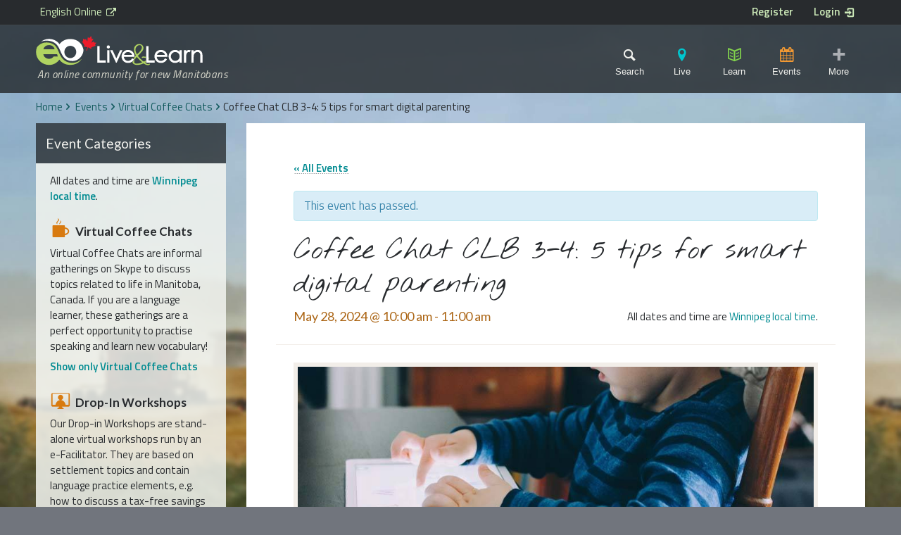

--- FILE ---
content_type: text/html; charset=UTF-8
request_url: https://livelearn.ca/event/clb-3-4-5-tips-for-smart-digital-parenting/
body_size: 15360
content:
<!doctype html> <!--[if lt IE 7]><html lang="en-CA" xmlns:og="http://opengraphprotocol.org/schema/" xmlns:fb="http://www.facebook.com/2008/fbml" class="no-js lt-ie9 lt-ie8 lt-ie7"><![endif]--> <!--[if (IE 7)&!(IEMobile)]><html lang="en-CA" xmlns:og="http://opengraphprotocol.org/schema/" xmlns:fb="http://www.facebook.com/2008/fbml" class="no-js lt-ie9 lt-ie8"><![endif]--> <!--[if (IE 8)&!(IEMobile)]><html lang="en-CA" xmlns:og="http://opengraphprotocol.org/schema/" xmlns:fb="http://www.facebook.com/2008/fbml" class="no-js lt-ie9"><![endif]--> <!--[if gt IE 8]><!--><html lang="en-CA" xmlns:og="http://opengraphprotocol.org/schema/" xmlns:fb="http://www.facebook.com/2008/fbml" class="no-js"><!--<![endif]--><head><meta charset="utf-8"><meta http-equiv="X-UA-Compatible" content="IE=edge"><meta name="HandheldFriendly" content="True"><meta name="MobileOptimized" content="320"><meta name="viewport" content="width=device-width, initial-scale=1"/><meta name="msvalidate.01" content="546BB48CEBAB6F6812A9F1D23EAEB6DB" /><link rel="apple-touch-icon" href="https://livelearn.ca/wp-content/themes/settlementPC/library/images/apple-touch-icon.png"><link rel="icon" href="https://livelearn.ca/wp-content/themes/settlementPC/favicon.png"> <!--[if IE]><link rel="shortcut icon" href="https://livelearn.ca/wp-content/themes/settlementPC/favicon.ico"> <![endif]--><meta name="msapplication-TileColor" content="#f01d4f"><meta name="msapplication-TileImage" content="https://livelearn.ca/wp-content/themes/settlementPC/library/images/win8-tile-icon.png"><meta name="theme-color" content="#121212"><link rel="pingback" href="https://livelearn.ca/xmlrpc.php"><meta name="google-translate-customization" content="d41921589db3bcb-17f43b308daaa353-gac55f61cf1292b68-12"> <script>(function(i,s,o,g,r,a,m){i['GoogleAnalyticsObject']=r;i[r]=i[r]||function(){
			(i[r].q=i[r].q||[]).push(arguments)},i[r].l=1*new Date();a=s.createElement(o),
			m=s.getElementsByTagName(o)[0];a.async=1;a.src=g;m.parentNode.insertBefore(a,m)
			})(window,document,'script','//www.google-analytics.com/analytics.js','ga');
		      
			ga('create', 'UA-61352141-1', 'auto');
			ga('send', 'pageview');</script> <style type="text/css">@media print {
                .article-header h1 {
                    margin-right: 150px;
                    margin-bottom: 50px;
                    line-height: 1.2;
                }
               .article-header h1:after {
                  content: url(https://chart.googleapis.com/chart?cht=qr&chs=150x150&chl=http://thenewcode.com/613/Create-A-SilkScreen-Effect&choe=UTF-8);
                  position: absolute;
                  right: 0;
                  top: 0;
                   display: block;
                   width: 150px;
                   height: 150px;
                   background: white;
               }
            }</style><link media="all" href="https://livelearn.ca/wp-content/cache/autoptimize/css/autoptimize_5627455c29810f1f052f5208f269eee5.css" rel="stylesheet"><link media="only screen and (max-width: 768px)" href="https://livelearn.ca/wp-content/cache/autoptimize/css/autoptimize_d5815108cccd88e93d56061a98230134.css" rel="stylesheet"><title>Coffee Chat CLB 3-4: 5 tips for smart digital parenting &#8211; Live &amp; Learn</title><meta name='robots' content='max-image-preview:large' /><style>img:is([sizes="auto" i], [sizes^="auto," i]) { contain-intrinsic-size: 3000px 1500px }</style><link rel='dns-prefetch' href='//static.addtoany.com' /><link rel='dns-prefetch' href='//netdna.bootstrapcdn.com' /><link rel="alternate" type="application/rss+xml" title="Live &amp; Learn &raquo; Feed" href="https://livelearn.ca/feed/" /><link rel="alternate" type="application/rss+xml" title="Live &amp; Learn &raquo; Comments Feed" href="https://livelearn.ca/comments/feed/" /><link rel="alternate" type="text/calendar" title="Live &amp; Learn &raquo; iCal Feed" href="https://livelearn.ca/events/?ical=1" /><meta name="twitter:card" value="summary" /><meta name="twitter:url" value="https://livelearn.ca/event/clb-3-4-5-tips-for-smart-digital-parenting/" /><meta name="twitter:title" value="Coffee Chat CLB 3-4: 5 tips for smart digital parenting" /><meta name="twitter:image" value="https://livelearn.ca/wp-content/uploads/2017/10/people-2564425_1920.jpg" /><meta name="twitter:site" value="@EnglishOnlineMB" /><meta property="og:title" content="Coffee Chat CLB 3-4: 5 tips for smart digital parenting"/><meta property="og:type" content="article"/><meta property="og:url" content="https://livelearn.ca/event/clb-3-4-5-tips-for-smart-digital-parenting/"/><meta property="og:site_name" content="Live &amp; Learn: a project of English Online Inc."/><meta property="og:description" content="Join this virtual coffee chat to discuss smart digital parenting. It just may be easier than you think! Before joining...  Read more &raquo;"/><meta property="og:image" content="https://livelearn.ca/wp-content/uploads/2017/10/people-2564425_1920.jpg"/><script type="text/javascript">window._wpemojiSettings = {"baseUrl":"https:\/\/s.w.org\/images\/core\/emoji\/15.0.3\/72x72\/","ext":".png","svgUrl":"https:\/\/s.w.org\/images\/core\/emoji\/15.0.3\/svg\/","svgExt":".svg","source":{"concatemoji":"https:\/\/livelearn.ca\/wp-includes\/js\/wp-emoji-release.min.js"}};
/*! This file is auto-generated */
!function(i,n){var o,s,e;function c(e){try{var t={supportTests:e,timestamp:(new Date).valueOf()};sessionStorage.setItem(o,JSON.stringify(t))}catch(e){}}function p(e,t,n){e.clearRect(0,0,e.canvas.width,e.canvas.height),e.fillText(t,0,0);var t=new Uint32Array(e.getImageData(0,0,e.canvas.width,e.canvas.height).data),r=(e.clearRect(0,0,e.canvas.width,e.canvas.height),e.fillText(n,0,0),new Uint32Array(e.getImageData(0,0,e.canvas.width,e.canvas.height).data));return t.every(function(e,t){return e===r[t]})}function u(e,t,n){switch(t){case"flag":return n(e,"\ud83c\udff3\ufe0f\u200d\u26a7\ufe0f","\ud83c\udff3\ufe0f\u200b\u26a7\ufe0f")?!1:!n(e,"\ud83c\uddfa\ud83c\uddf3","\ud83c\uddfa\u200b\ud83c\uddf3")&&!n(e,"\ud83c\udff4\udb40\udc67\udb40\udc62\udb40\udc65\udb40\udc6e\udb40\udc67\udb40\udc7f","\ud83c\udff4\u200b\udb40\udc67\u200b\udb40\udc62\u200b\udb40\udc65\u200b\udb40\udc6e\u200b\udb40\udc67\u200b\udb40\udc7f");case"emoji":return!n(e,"\ud83d\udc26\u200d\u2b1b","\ud83d\udc26\u200b\u2b1b")}return!1}function f(e,t,n){var r="undefined"!=typeof WorkerGlobalScope&&self instanceof WorkerGlobalScope?new OffscreenCanvas(300,150):i.createElement("canvas"),a=r.getContext("2d",{willReadFrequently:!0}),o=(a.textBaseline="top",a.font="600 32px Arial",{});return e.forEach(function(e){o[e]=t(a,e,n)}),o}function t(e){var t=i.createElement("script");t.src=e,t.defer=!0,i.head.appendChild(t)}"undefined"!=typeof Promise&&(o="wpEmojiSettingsSupports",s=["flag","emoji"],n.supports={everything:!0,everythingExceptFlag:!0},e=new Promise(function(e){i.addEventListener("DOMContentLoaded",e,{once:!0})}),new Promise(function(t){var n=function(){try{var e=JSON.parse(sessionStorage.getItem(o));if("object"==typeof e&&"number"==typeof e.timestamp&&(new Date).valueOf()<e.timestamp+604800&&"object"==typeof e.supportTests)return e.supportTests}catch(e){}return null}();if(!n){if("undefined"!=typeof Worker&&"undefined"!=typeof OffscreenCanvas&&"undefined"!=typeof URL&&URL.createObjectURL&&"undefined"!=typeof Blob)try{var e="postMessage("+f.toString()+"("+[JSON.stringify(s),u.toString(),p.toString()].join(",")+"));",r=new Blob([e],{type:"text/javascript"}),a=new Worker(URL.createObjectURL(r),{name:"wpTestEmojiSupports"});return void(a.onmessage=function(e){c(n=e.data),a.terminate(),t(n)})}catch(e){}c(n=f(s,u,p))}t(n)}).then(function(e){for(var t in e)n.supports[t]=e[t],n.supports.everything=n.supports.everything&&n.supports[t],"flag"!==t&&(n.supports.everythingExceptFlag=n.supports.everythingExceptFlag&&n.supports[t]);n.supports.everythingExceptFlag=n.supports.everythingExceptFlag&&!n.supports.flag,n.DOMReady=!1,n.readyCallback=function(){n.DOMReady=!0}}).then(function(){return e}).then(function(){var e;n.supports.everything||(n.readyCallback(),(e=n.source||{}).concatemoji?t(e.concatemoji):e.wpemoji&&e.twemoji&&(t(e.twemoji),t(e.wpemoji)))}))}((window,document),window._wpemojiSettings);</script> <style id='wp-emoji-styles-inline-css' type='text/css'>img.wp-smiley, img.emoji {
		display: inline !important;
		border: none !important;
		box-shadow: none !important;
		height: 1em !important;
		width: 1em !important;
		margin: 0 0.07em !important;
		vertical-align: -0.1em !important;
		background: none !important;
		padding: 0 !important;
	}</style><style id='classic-theme-styles-inline-css' type='text/css'>/*! This file is auto-generated */
.wp-block-button__link{color:#fff;background-color:#32373c;border-radius:9999px;box-shadow:none;text-decoration:none;padding:calc(.667em + 2px) calc(1.333em + 2px);font-size:1.125em}.wp-block-file__button{background:#32373c;color:#fff;text-decoration:none}</style><style id='global-styles-inline-css' type='text/css'>:root{--wp--preset--aspect-ratio--square: 1;--wp--preset--aspect-ratio--4-3: 4/3;--wp--preset--aspect-ratio--3-4: 3/4;--wp--preset--aspect-ratio--3-2: 3/2;--wp--preset--aspect-ratio--2-3: 2/3;--wp--preset--aspect-ratio--16-9: 16/9;--wp--preset--aspect-ratio--9-16: 9/16;--wp--preset--color--black: #000000;--wp--preset--color--cyan-bluish-gray: #abb8c3;--wp--preset--color--white: #ffffff;--wp--preset--color--pale-pink: #f78da7;--wp--preset--color--vivid-red: #cf2e2e;--wp--preset--color--luminous-vivid-orange: #ff6900;--wp--preset--color--luminous-vivid-amber: #fcb900;--wp--preset--color--light-green-cyan: #7bdcb5;--wp--preset--color--vivid-green-cyan: #00d084;--wp--preset--color--pale-cyan-blue: #8ed1fc;--wp--preset--color--vivid-cyan-blue: #0693e3;--wp--preset--color--vivid-purple: #9b51e0;--wp--preset--gradient--vivid-cyan-blue-to-vivid-purple: linear-gradient(135deg,rgba(6,147,227,1) 0%,rgb(155,81,224) 100%);--wp--preset--gradient--light-green-cyan-to-vivid-green-cyan: linear-gradient(135deg,rgb(122,220,180) 0%,rgb(0,208,130) 100%);--wp--preset--gradient--luminous-vivid-amber-to-luminous-vivid-orange: linear-gradient(135deg,rgba(252,185,0,1) 0%,rgba(255,105,0,1) 100%);--wp--preset--gradient--luminous-vivid-orange-to-vivid-red: linear-gradient(135deg,rgba(255,105,0,1) 0%,rgb(207,46,46) 100%);--wp--preset--gradient--very-light-gray-to-cyan-bluish-gray: linear-gradient(135deg,rgb(238,238,238) 0%,rgb(169,184,195) 100%);--wp--preset--gradient--cool-to-warm-spectrum: linear-gradient(135deg,rgb(74,234,220) 0%,rgb(151,120,209) 20%,rgb(207,42,186) 40%,rgb(238,44,130) 60%,rgb(251,105,98) 80%,rgb(254,248,76) 100%);--wp--preset--gradient--blush-light-purple: linear-gradient(135deg,rgb(255,206,236) 0%,rgb(152,150,240) 100%);--wp--preset--gradient--blush-bordeaux: linear-gradient(135deg,rgb(254,205,165) 0%,rgb(254,45,45) 50%,rgb(107,0,62) 100%);--wp--preset--gradient--luminous-dusk: linear-gradient(135deg,rgb(255,203,112) 0%,rgb(199,81,192) 50%,rgb(65,88,208) 100%);--wp--preset--gradient--pale-ocean: linear-gradient(135deg,rgb(255,245,203) 0%,rgb(182,227,212) 50%,rgb(51,167,181) 100%);--wp--preset--gradient--electric-grass: linear-gradient(135deg,rgb(202,248,128) 0%,rgb(113,206,126) 100%);--wp--preset--gradient--midnight: linear-gradient(135deg,rgb(2,3,129) 0%,rgb(40,116,252) 100%);--wp--preset--font-size--small: 13px;--wp--preset--font-size--medium: 20px;--wp--preset--font-size--large: 36px;--wp--preset--font-size--x-large: 42px;--wp--preset--spacing--20: 0.44rem;--wp--preset--spacing--30: 0.67rem;--wp--preset--spacing--40: 1rem;--wp--preset--spacing--50: 1.5rem;--wp--preset--spacing--60: 2.25rem;--wp--preset--spacing--70: 3.38rem;--wp--preset--spacing--80: 5.06rem;--wp--preset--shadow--natural: 6px 6px 9px rgba(0, 0, 0, 0.2);--wp--preset--shadow--deep: 12px 12px 50px rgba(0, 0, 0, 0.4);--wp--preset--shadow--sharp: 6px 6px 0px rgba(0, 0, 0, 0.2);--wp--preset--shadow--outlined: 6px 6px 0px -3px rgba(255, 255, 255, 1), 6px 6px rgba(0, 0, 0, 1);--wp--preset--shadow--crisp: 6px 6px 0px rgba(0, 0, 0, 1);}:where(.is-layout-flex){gap: 0.5em;}:where(.is-layout-grid){gap: 0.5em;}body .is-layout-flex{display: flex;}.is-layout-flex{flex-wrap: wrap;align-items: center;}.is-layout-flex > :is(*, div){margin: 0;}body .is-layout-grid{display: grid;}.is-layout-grid > :is(*, div){margin: 0;}:where(.wp-block-columns.is-layout-flex){gap: 2em;}:where(.wp-block-columns.is-layout-grid){gap: 2em;}:where(.wp-block-post-template.is-layout-flex){gap: 1.25em;}:where(.wp-block-post-template.is-layout-grid){gap: 1.25em;}.has-black-color{color: var(--wp--preset--color--black) !important;}.has-cyan-bluish-gray-color{color: var(--wp--preset--color--cyan-bluish-gray) !important;}.has-white-color{color: var(--wp--preset--color--white) !important;}.has-pale-pink-color{color: var(--wp--preset--color--pale-pink) !important;}.has-vivid-red-color{color: var(--wp--preset--color--vivid-red) !important;}.has-luminous-vivid-orange-color{color: var(--wp--preset--color--luminous-vivid-orange) !important;}.has-luminous-vivid-amber-color{color: var(--wp--preset--color--luminous-vivid-amber) !important;}.has-light-green-cyan-color{color: var(--wp--preset--color--light-green-cyan) !important;}.has-vivid-green-cyan-color{color: var(--wp--preset--color--vivid-green-cyan) !important;}.has-pale-cyan-blue-color{color: var(--wp--preset--color--pale-cyan-blue) !important;}.has-vivid-cyan-blue-color{color: var(--wp--preset--color--vivid-cyan-blue) !important;}.has-vivid-purple-color{color: var(--wp--preset--color--vivid-purple) !important;}.has-black-background-color{background-color: var(--wp--preset--color--black) !important;}.has-cyan-bluish-gray-background-color{background-color: var(--wp--preset--color--cyan-bluish-gray) !important;}.has-white-background-color{background-color: var(--wp--preset--color--white) !important;}.has-pale-pink-background-color{background-color: var(--wp--preset--color--pale-pink) !important;}.has-vivid-red-background-color{background-color: var(--wp--preset--color--vivid-red) !important;}.has-luminous-vivid-orange-background-color{background-color: var(--wp--preset--color--luminous-vivid-orange) !important;}.has-luminous-vivid-amber-background-color{background-color: var(--wp--preset--color--luminous-vivid-amber) !important;}.has-light-green-cyan-background-color{background-color: var(--wp--preset--color--light-green-cyan) !important;}.has-vivid-green-cyan-background-color{background-color: var(--wp--preset--color--vivid-green-cyan) !important;}.has-pale-cyan-blue-background-color{background-color: var(--wp--preset--color--pale-cyan-blue) !important;}.has-vivid-cyan-blue-background-color{background-color: var(--wp--preset--color--vivid-cyan-blue) !important;}.has-vivid-purple-background-color{background-color: var(--wp--preset--color--vivid-purple) !important;}.has-black-border-color{border-color: var(--wp--preset--color--black) !important;}.has-cyan-bluish-gray-border-color{border-color: var(--wp--preset--color--cyan-bluish-gray) !important;}.has-white-border-color{border-color: var(--wp--preset--color--white) !important;}.has-pale-pink-border-color{border-color: var(--wp--preset--color--pale-pink) !important;}.has-vivid-red-border-color{border-color: var(--wp--preset--color--vivid-red) !important;}.has-luminous-vivid-orange-border-color{border-color: var(--wp--preset--color--luminous-vivid-orange) !important;}.has-luminous-vivid-amber-border-color{border-color: var(--wp--preset--color--luminous-vivid-amber) !important;}.has-light-green-cyan-border-color{border-color: var(--wp--preset--color--light-green-cyan) !important;}.has-vivid-green-cyan-border-color{border-color: var(--wp--preset--color--vivid-green-cyan) !important;}.has-pale-cyan-blue-border-color{border-color: var(--wp--preset--color--pale-cyan-blue) !important;}.has-vivid-cyan-blue-border-color{border-color: var(--wp--preset--color--vivid-cyan-blue) !important;}.has-vivid-purple-border-color{border-color: var(--wp--preset--color--vivid-purple) !important;}.has-vivid-cyan-blue-to-vivid-purple-gradient-background{background: var(--wp--preset--gradient--vivid-cyan-blue-to-vivid-purple) !important;}.has-light-green-cyan-to-vivid-green-cyan-gradient-background{background: var(--wp--preset--gradient--light-green-cyan-to-vivid-green-cyan) !important;}.has-luminous-vivid-amber-to-luminous-vivid-orange-gradient-background{background: var(--wp--preset--gradient--luminous-vivid-amber-to-luminous-vivid-orange) !important;}.has-luminous-vivid-orange-to-vivid-red-gradient-background{background: var(--wp--preset--gradient--luminous-vivid-orange-to-vivid-red) !important;}.has-very-light-gray-to-cyan-bluish-gray-gradient-background{background: var(--wp--preset--gradient--very-light-gray-to-cyan-bluish-gray) !important;}.has-cool-to-warm-spectrum-gradient-background{background: var(--wp--preset--gradient--cool-to-warm-spectrum) !important;}.has-blush-light-purple-gradient-background{background: var(--wp--preset--gradient--blush-light-purple) !important;}.has-blush-bordeaux-gradient-background{background: var(--wp--preset--gradient--blush-bordeaux) !important;}.has-luminous-dusk-gradient-background{background: var(--wp--preset--gradient--luminous-dusk) !important;}.has-pale-ocean-gradient-background{background: var(--wp--preset--gradient--pale-ocean) !important;}.has-electric-grass-gradient-background{background: var(--wp--preset--gradient--electric-grass) !important;}.has-midnight-gradient-background{background: var(--wp--preset--gradient--midnight) !important;}.has-small-font-size{font-size: var(--wp--preset--font-size--small) !important;}.has-medium-font-size{font-size: var(--wp--preset--font-size--medium) !important;}.has-large-font-size{font-size: var(--wp--preset--font-size--large) !important;}.has-x-large-font-size{font-size: var(--wp--preset--font-size--x-large) !important;}
:where(.wp-block-post-template.is-layout-flex){gap: 1.25em;}:where(.wp-block-post-template.is-layout-grid){gap: 1.25em;}
:where(.wp-block-columns.is-layout-flex){gap: 2em;}:where(.wp-block-columns.is-layout-grid){gap: 2em;}
:root :where(.wp-block-pullquote){font-size: 1.5em;line-height: 1.6;}</style><link rel='stylesheet' id='font-awesome-css' href='https://netdna.bootstrapcdn.com/font-awesome/4.0.3/css/font-awesome.css' type='text/css' media='all' /> <!--[if lt IE 9]><link rel='stylesheet' id='bones-ie-only-css' href='https://livelearn.ca/wp-content/themes/settlementPC/library/css/ie.css' type='text/css' media='all' /> <![endif]--> <script type="text/javascript" id="tribe-events-dynamic-js-extra">var tribe_dynamic_help_text = {"date_with_year":"F j, Y","date_no_year":"F j","datepicker_format":"Y-m-d","datepicker_format_index":"0","days":["Sunday","Monday","Tuesday","Wednesday","Thursday","Friday","Saturday"],"daysShort":["Sun","Mon","Tue","Wed","Thu","Fri","Sat"],"months":["January","February","March","April","May","June","July","August","September","October","November","December"],"monthsShort":["Jan","Feb","Mar","Apr","May","Jun","Jul","Aug","Sep","Oct","Nov","Dec"],"msgs":"[\"This event is from %%starttime%% to %%endtime%% on %%startdatewithyear%%.\",\"This event is at %%starttime%% on %%startdatewithyear%%.\",\"This event is all day on %%startdatewithyear%%.\",\"This event starts at %%starttime%% on %%startdatenoyear%% and ends at %%endtime%% on %%enddatewithyear%%\",\"This event starts at %%starttime%% on %%startdatenoyear%% and ends on %%enddatewithyear%%\",\"This event is all day starting on %%startdatenoyear%% and ending on %%enddatewithyear%%.\"]"};</script> <script type="text/javascript" id="tribe-events-calendar-script-js-extra">var tribe_js_config = {"permalink_settings":"\/%year%\/%monthnum%\/%postname%\/","events_post_type":"tribe_events","events_base":"https:\/\/livelearn.ca\/events\/","update_urls":{"shortcode":{"list":true,"month":true,"day":true}},"debug":""};
var tribe_js_config = {"permalink_settings":"\/%year%\/%monthnum%\/%postname%\/","events_post_type":"tribe_events","events_base":"https:\/\/livelearn.ca\/events\/","update_urls":{"shortcode":{"list":true,"month":true,"day":true}},"debug":""};</script> <script type="text/javascript" id="tribe-events-pro-js-extra">var TribeEventsPro = {"geocenter":{"max_lat":50.227704,"max_lng":-97.09988,"min_lat":49.196551,"min_lng":-99.466771},"map_tooltip_event":"Event: ","map_tooltip_address":"Address: "};
var TribeEventsPro = {"geocenter":{"max_lat":50.227704,"max_lng":-97.09988,"min_lat":49.196551,"min_lng":-99.466771},"map_tooltip_event":"Event: ","map_tooltip_address":"Address: "};</script> <script type="text/javascript" id="addtoany-core-js-before">window.a2a_config=window.a2a_config||{};a2a_config.callbacks=[];a2a_config.overlays=[];a2a_config.templates={};a2a_localize = {
	Share: "Share",
	Save: "Save",
	Subscribe: "Subscribe",
	Email: "Email",
	Bookmark: "Bookmark",
	ShowAll: "Show All",
	ShowLess: "Show less",
	FindServices: "Find service(s)",
	FindAnyServiceToAddTo: "Instantly find any service to add to",
	PoweredBy: "Powered by",
	ShareViaEmail: "Share via email",
	SubscribeViaEmail: "Subscribe via email",
	BookmarkInYourBrowser: "Bookmark in your browser",
	BookmarkInstructions: "Press Ctrl+D or \u2318+D to bookmark this page",
	AddToYourFavorites: "Add to your favourites",
	SendFromWebOrProgram: "Send from any email address or email program",
	EmailProgram: "Email program",
	More: "More&#8230;",
	ThanksForSharing: "Thanks for sharing!",
	ThanksForFollowing: "Thanks for following!"
};</script> <script type="text/javascript" async src="https://static.addtoany.com/menu/page.js" id="addtoany-core-js"></script> <script type="text/javascript" id="uncannyowl-learndash-toolkit-free-js-extra">var UncannyToolkit = {"ajax":{"url":"https:\/\/livelearn.ca\/wp-admin\/admin-ajax.php","nonce":"a9debc42c0"},"integrity":{"shouldPreventConcurrentLogin":false},"i18n":{"dismiss":"Dismiss","preventConcurrentLogin":"Your account has exceeded maximum concurrent login number.","error":{"generic":"Something went wrong. Please, try again"}},"modals":[]};</script> <script type="text/javascript" id="favorites-js-extra">var favorites_data = {"ajaxurl":"https:\/\/livelearn.ca\/wp-admin\/admin-ajax.php","nonce":"8e55bb7151","favorite":"Add to My Articles","favorited":"Saved to My Articles","includecount":"","indicate_loading":"1","loading_text":"One moment please...","loading_image":"","loading_image_active":"","loading_image_preload":"","cache_enabled":"1","button_options":{"button_type":"custom","custom_colors":false,"box_shadow":false,"include_count":false,"default":{"background_default":false,"border_default":false,"text_default":false,"icon_default":false,"count_default":false},"active":{"background_active":false,"border_active":false,"text_active":false,"icon_active":false,"count_active":false}},"authentication_modal_content":"<p>Please login to add favorites.<\/p><p><a href=\"#\" data-favorites-modal-close>Dismiss this notice<\/a><\/p>","authentication_redirect":"","dev_mode":"","logged_in":"","user_id":"0","authentication_redirect_url":"https:\/\/livelearn.ca\/wp-login.php"};</script> <link rel="https://api.w.org/" href="https://livelearn.ca/wp-json/" /><link rel="canonical" href="https://livelearn.ca/event/clb-3-4-5-tips-for-smart-digital-parenting/" /><link rel='shortlink' href='https://livelearn.ca/?p=72709' /><link rel="alternate" title="oEmbed (JSON)" type="application/json+oembed" href="https://livelearn.ca/wp-json/oembed/1.0/embed?url=https%3A%2F%2Flivelearn.ca%2Fevent%2Fclb-3-4-5-tips-for-smart-digital-parenting%2F" /><link rel="alternate" title="oEmbed (XML)" type="text/xml+oembed" href="https://livelearn.ca/wp-json/oembed/1.0/embed?url=https%3A%2F%2Flivelearn.ca%2Fevent%2Fclb-3-4-5-tips-for-smart-digital-parenting%2F&#038;format=xml" /><style type="text/css">.mrp-custom-full-star {
					background: url() no-repeat;
					width: 32px;
					height: 32px;
					background-size: 32px 32px;
					image-rendering: -moz-crisp-edges;
					display: inline-block;
				}
				.mrp-custom-half-star {
					background: url() no-repeat;
					width: 32px;
					height: 32px;
					background-size: 32px 32px;
					image-rendering: -moz-crisp-edges;
					display: inline-block;
				}
				.mrp-custom-empty-star {
					background: url() no-repeat;
					width: 32px;
					height: 32px;
					background-size: 32px 32px;
					image-rendering: -moz-crisp-edges;
					display: inline-block;
				}
				.mrp-custom-hover-star {
					background: url() no-repeat;
					width: 32px;
					height: 32px;
					background-size: 32px 32px;
					image-rendering: -moz-crisp-edges;		
					display: inline-block;		
				}
				.mrp-star-hover {
					color: #ffba00 !important;
				}
				.mrp-star-full, .mrp-star-half, .mrp-star-empty {
					color: #ffd700;
				}
				.mrp-error {
					color: #EC6464;
				}</style><style type="text/css">.GotoTop{width:52px;background:#70757e;text-align:center;position:fixed;bottom:20px;right:10px;cursor:pointer;display:none;color:#fff;font-size:13px;padding:6px;z-index:1000;border:1px solid #eee;}
.fontello{font-family:'fontello' !important;}</style><meta name="tec-api-version" content="v1"><meta name="tec-api-origin" content="https://livelearn.ca"><link rel="https://theeventscalendar.com/" href="https://livelearn.ca/wp-json/tribe/events/v1/events/72709" /><script type="application/ld+json">[{"@context":"http://schema.org","@type":"Event","name":"Coffee Chat CLB 3-4: 5 tips for smart digital parenting","description":"&lt;p&gt;Join this virtual coffee chat to discuss smart digital parenting. It just may be easier than you think! Before joining...  &lt;a class=&quot;excerpt-read-more&quot; href=&quot;https://livelearn.ca/event/clb-3-4-5-tips-for-smart-digital-parenting/&quot; title=&quot;Read Coffee Chat CLB 3-4: 5 tips for smart digital parenting&quot;&gt;Read more &raquo;&lt;/a&gt;&lt;/p&gt;\\n","image":"https://livelearn.ca/wp-content/uploads/2017/10/people-2564425_1920.jpg","url":"https://livelearn.ca/event/clb-3-4-5-tips-for-smart-digital-parenting/","startDate":"2024-05-28T10:00:00-05:00","endDate":"2024-05-28T11:00:00-05:00","performer":"Organization"}]</script> <style type="text/css" id="wp-custom-css">/* .site-footer .social-media li .twitter::before {
	display: none!important;
	
}
/* a.twitter.customize-unpreviewable{
	visibility: hidden;
	display: none!important;
}    */ */</style></head><body class="tribe_events-template-default single single-tribe_events postid-72709 tribe-no-js chrome osx events-single tribe-events-style-full tribe-events-style-theme tribe-theme-settlementPC tribe-events-page-template" itemscope itemtype="http://schema.org/WebPage"><div class="content-wrap-mobile" id="container-mobile"></div><div class="content-wrap" id="container"><header class="site-header" role="banner" itemscope itemtype="http://schema.org/WPHeader"> <span style="display: none;">Live &amp; Learn</span> <a class="screen-reader-text skip-link" href="#content">Skip to page content</a><div class="project-links"><div class="wrap cf"> <a class="eo-parent m-3of7" href="http://myenglishonline.ca" title="English Online website" target="_blank">English Online</a><div class="m-4of7 t-1of2 last-col user-links cf"> <a class="register" href="https://livelearn.ca/register" title="Registration Information">Register</a> <a id="login" class="login" href="https://livelearn.ca/wp-login.php?redirect_to=https%3A%2F%2Flivelearn.ca%2Fevent%2Fclb-3-4-5-tips-for-smart-digital-parenting%2F" title="Learner Login">Login</a></div></div></div><div id="inner-header" class="wrap cf"><div class="site-identity m-all t-1of2 d-1of3"><h1 id="logo" class="h1" itemscope itemtype="http://schema.org/Organization"> <a href="https://livelearn.ca" rel="nofollow" title="Live &amp; Learn homepage"> <img class="svgimg" src="https://livelearn.ca/wp-content/themes/settlementPC/library/images/eo-livelearn-light.svg" alt="Live &amp; Learn from English Online"> <img style="display:none;" class="no-svgimg" src="https://livelearn.ca/wp-content/themes/settlementPC/library/images/eo-livelearn-light300.png" alt="Live &amp; Learn from English Online"> </a></h1><p id="site-tagline" class="site-tagline">An online community for new Manitobans</p></div> <noscript style="color: white;">To use all the features of this site, please enable Javascript. If you can't, you can access the different areas and pages of the site using the Footer Menu, but may not be able to take advantage of some site features.</noscript><div class="header-links m-all t-1of2 d-1of3 last-col"> <button class="header-link search-toggle" title="Open Search form">Search</button> <button id="live-trigger" class="header-link menu-toggle live" title="Live menu">Live</button> <button id="learn-trigger" class="header-link menu-toggle learn" title="Learn menu">Learn</button> <button id="calendar" class="header-link menu-toggle calendar" title="Events menu">Events</button> <button class="header-link menu-toggle more" title="More menu items">More</button></div><div id="search-container" class="search-box m-all cf"><form role="search" method="get" id="searchform" class="searchform" action="https://livelearn.ca/"><div> <label for="s" class="screen-reader-text">Search for:</label> <input onfocus="jQuery('.site-header').addClass('search');" type="search" id="s" name="s" name="s" value="" placeholder="Search site&hellip;" /> <input id="searchsubmit" type="submit" value="s" class="orange-btn"> <input type="hidden" name="post_type[]" value="article"> <input type="hidden" name="post_type[]" value="sfwd-courses"> <input type="hidden" name="post_type[]" value="themepage"> <input type="hidden" name="post_type[]" value="tribe_events"> <input type="hidden" name="post_type[]" value="post"> <input type="hidden" name="post_type[]" value="sfwd-lessons"></div></form></div><nav id="settlement-menu" role="navigation" itemscope itemtype="http://schema.org/SiteNavigationElement" class="primary-navigation"><ul id="menu-settlement-menu" class="nav-menu settlement-nav cf"><li id="menu-item-2781" class="top-level menu-item menu-item-type-post_type menu-item-object-page menu-item-has-children menu-item-2781"><a href="https://livelearn.ca/live/">Live: Settlement Articles<br><small>Click here for an overview, or select an area of interest below.</small></a><ul class="sub-menu"><li id="menu-item-54404" class="menu-item menu-item-type-post_type menu-item-object-themepage menu-item-54404"><a href="https://livelearn.ca/immigration-theme/about-canada/">About Canada</a></li><li id="menu-item-54405" class="menu-item menu-item-type-post_type menu-item-object-themepage menu-item-54405"><a href="https://livelearn.ca/immigration-theme/living-in-manitoba/">Living in Manitoba</a></li><li id="menu-item-54406" class="menu-item menu-item-type-post_type menu-item-object-themepage menu-item-54406"><a href="https://livelearn.ca/immigration-theme/community-circles/">Community Circles</a></li><li id="menu-item-54407" class="menu-item menu-item-type-post_type menu-item-object-themepage menu-item-54407"><a href="https://livelearn.ca/immigration-theme/digital-citizenship/">Digital Citizenship</a></li><li id="menu-item-54408" class="menu-item menu-item-type-post_type menu-item-object-themepage menu-item-54408"><a href="https://livelearn.ca/immigration-theme/learning-strategies/">Learning Strategies</a></li><li id="menu-item-54410" class="menu-item menu-item-type-post_type menu-item-object-themepage menu-item-54410"><a href="https://livelearn.ca/immigration-theme/law-and-justice/">Law and Justice</a></li><li id="menu-item-54409" class="menu-item menu-item-type-post_type menu-item-object-themepage menu-item-54409"><a href="https://livelearn.ca/immigration-theme/language-training/">Language Training</a></li><li id="menu-item-54411" class="menu-item menu-item-type-post_type menu-item-object-themepage menu-item-54411"><a href="https://livelearn.ca/immigration-theme/rights-and-freedoms/">Rights and Freedoms</a></li><li id="menu-item-54412" class="menu-item menu-item-type-post_type menu-item-object-themepage menu-item-54412"><a href="https://livelearn.ca/immigration-theme/education/">Education</a></li><li id="menu-item-54415" class="menu-item menu-item-type-post_type menu-item-object-themepage menu-item-54415"><a href="https://livelearn.ca/immigration-theme/employment/">Employment</a></li><li id="menu-item-54416" class="menu-item menu-item-type-post_type menu-item-object-themepage menu-item-54416"><a href="https://livelearn.ca/immigration-theme/health-care/">Health Care</a></li><li id="menu-item-54417" class="menu-item menu-item-type-post_type menu-item-object-themepage menu-item-54417"><a href="https://livelearn.ca/immigration-theme/money-finances/">Money &#038; Finances</a></li></ul></li><li id="menu-item-18719" class="half first menu-item menu-item-type-post_type menu-item-object-page menu-item-18719"><a href="https://livelearn.ca/simple-english-articles-clb3-4/">Simple English Articles (CLB3-4)</a></li><li id="menu-item-18720" class="half last menu-item menu-item-type-post_type menu-item-object-page menu-item-18720"><a href="https://livelearn.ca/articles-index/">Articles Index</a></li></ul></nav><nav id="learner-menu" role="navigation" itemscope itemtype="http://schema.org/SiteNavigationElement" class="primary-navigation"><ul id="menu-learning-menu" class="nav-menu learner-nav cf"><li id="menu-item-2777" class="top-level menu-item menu-item-type-post_type menu-item-object-page menu-item-has-children menu-item-2777"><a href="https://livelearn.ca/learn/">Learn: Settlement Activities<br><small>Click here for an overview, or select an area of interest below.</small></a><ul class="sub-menu"><li id="menu-item-2826" class="group menu-item menu-item-type-post_type menu-item-object-page menu-item-has-children menu-item-2826"><a href="https://livelearn.ca/learn/group-study/">Group Study</a><ul class="sub-menu"><li id="menu-item-13074" class="menu-item menu-item-type-post_type menu-item-object-page menu-item-13074"><a href="https://livelearn.ca/learn/coffee-chats/">Virtual Coffee Chats</a></li><li id="menu-item-13066" class="menu-item menu-item-type-post_type menu-item-object-page menu-item-13066"><a href="https://livelearn.ca/learn/drop-in-classes/">Drop-In Workshops</a></li><li id="menu-item-13070" class="menu-item menu-item-type-post_type menu-item-object-page menu-item-13070"><a href="https://livelearn.ca/learn/multi-week-sessions/">Multi-Week Workshops</a></li></ul></li><li id="menu-item-2827" class="self menu-item menu-item-type-post_type menu-item-object-page menu-item-has-children menu-item-2827"><a href="https://livelearn.ca/learn/self-study/">Self-Study</a><ul class="sub-menu"><li id="menu-item-13065" class="menu-item menu-item-type-post_type menu-item-object-page menu-item-13065"><a href="https://livelearn.ca/learn/canadian-idioms/">Canadian Idioms</a></li><li id="menu-item-13067" class="menu-item menu-item-type-post_type menu-item-object-page menu-item-13067"><a href="https://livelearn.ca/learn/english-exercises/">English Exercises</a></li><li id="menu-item-13069" class="menu-item menu-item-type-post_type menu-item-object-page menu-item-13069"><a href="https://livelearn.ca/learn/ienglish/">iEnglish Videos</a></li></ul></li><li id="menu-item-2829" class="peer menu-item menu-item-type-post_type menu-item-object-page menu-item-has-children menu-item-2829"><a href="https://livelearn.ca/learn/peer-to-peer/">Peer-to-Peer</a><ul class="sub-menu"><li id="menu-item-13075" class="tall menu-item menu-item-type-post_type_archive menu-item-object-forum menu-item-13075"><a href="https://livelearn.ca/forums/">Forums</a></li><li id="menu-item-13090" class="tall menu-item menu-item-type-post_type menu-item-object-page menu-item-13090"><a href="https://livelearn.ca/netiquette/">Netiquette</a></li></ul></li><li id="menu-item-2828" class="one menu-item menu-item-type-post_type menu-item-object-page menu-item-has-children menu-item-2828"><a href="https://livelearn.ca/learn/one-on-one-learning/">One-on-One</a><ul class="sub-menu"><li id="menu-item-13083" class="tall menu-item menu-item-type-custom menu-item-object-custom menu-item-13083"><a href="/learn/one-on-one-learning/#e-volunteers">Connect with an e-Volunteer</a></li><li id="menu-item-13080" class="tall menu-item menu-item-type-post_type menu-item-object-page menu-item-13080"><a href="https://livelearn.ca/linc-home-study-registration/">LINC Home Study</a></li></ul></li></ul></li></ul></nav><nav id="events-menu" role="navigation" itemscope itemtype="http://schema.org/SiteNavigationElement" class="primary-navigation"><ul id="menu-events-menu" class="nav-menu events-nav cf"><li id="menu-item-13058" class="top-level menu-item menu-item-type-custom menu-item-object-custom menu-item-has-children menu-item-13058"><a href="/events">Events Calendar<br><small>Choose a category below, or click here for full calendar.</small></a><ul class="sub-menu"><li id="menu-item-13060" class="coffee-chats menu-item menu-item-type-taxonomy menu-item-object-tribe_events_cat current-tribe_events-ancestor current-menu-parent current-tribe_events-parent menu-item-13060"><a href="https://livelearn.ca/events/category/coffee-chats/">Virtual Coffee Chats</a></li><li id="menu-item-13059" class="dropin menu-item menu-item-type-taxonomy menu-item-object-tribe_events_cat menu-item-13059"><a href="https://livelearn.ca/events/category/drop-in-workshops/">Drop-In Workshops</a></li><li id="menu-item-13061" class="multiweek menu-item menu-item-type-taxonomy menu-item-object-tribe_events_cat menu-item-13061"><a href="https://livelearn.ca/events/category/multi-week-workshops/">Multi-Week Workshops</a></li><li id="menu-item-18038" class="full menu-item menu-item-type-custom menu-item-object-custom menu-item-18038"><a href="/events/list">Upcoming Events</a></li></ul></li></ul></nav><nav id="supporting-menu" role="navigation" itemscope itemtype="http://schema.org/SiteNavigationElement" class="primary-navigation"><ul id="menu-supporting-pages-menu" class="nav-menu supporting-nav cf"><li id="menu-item-13056" class="top-level menu-item menu-item-type-post_type menu-item-object-page menu-item-has-children menu-item-13056"><a href="https://livelearn.ca/explore-live-learn/">Explore: Site Overview<br><small>Click here to find out more about Live &#038; Learn.</small></a><ul class="sub-menu"><li id="menu-item-13077" class="menu-item menu-item-type-post_type menu-item-object-page menu-item-13077"><a href="https://livelearn.ca/help/">Help</a></li><li id="menu-item-4383" class="menu-item menu-item-type-custom menu-item-object-custom menu-item-4383"><a href="https://livelearn.ca/category/learner-stories/">Newcomer Stories</a></li><li id="menu-item-13057" class="menu-item menu-item-type-taxonomy menu-item-object-category menu-item-13057"><a href="https://livelearn.ca/category/announcements/">Announcements</a></li><li id="menu-item-2474" class="menu-item menu-item-type-post_type menu-item-object-page current_page_parent menu-item-2474"><a href="https://livelearn.ca/news/">News</a></li><li id="menu-item-3527" class="menu-item menu-item-type-post_type menu-item-object-page menu-item-3527"><a href="https://livelearn.ca/register/">Register</a></li><li id="menu-item-22626" class="menu-item menu-item-type-post_type menu-item-object-page menu-item-22626"><a href="https://livelearn.ca/help-registration-system/">Help: Registration System</a></li><li id="menu-item-19117" class="menu-item menu-item-type-post_type menu-item-object-page menu-item-19117"><a href="https://livelearn.ca/linc-home-study-registration/">LINC Home Study Registration</a></li><li id="menu-item-13078" class="menu-item menu-item-type-post_type menu-item-object-page menu-item-13078"><a href="https://livelearn.ca/terms-of-use-agreement/">Terms of Use Agreement</a></li><li id="menu-item-15791" class="menu-item menu-item-type-post_type menu-item-object-page menu-item-privacy-policy menu-item-15791"><a rel="privacy-policy" href="https://livelearn.ca/privacy-policy/">Privacy Policy</a></li></ul></li></ul><ul class="nav-menu social-media"><li><a href="https://twitter.com/englishonlinemb" target="_blank" class="twitter" title="Follow us on Twitter">Twitter</a></li><li><a href="https://www.facebook.com/myEnglishOnlineMB" target="_blank" class="facebook" title="Follow us on Facebook">Facebook</a></li><li><a href="https://www.youtube.com/user/myenglishonline" target="_blank" class="youtube" title="Subscribe to our YouTube channel">YouTube</a></li></ul></nav> <a title="Close All" id="closemenu">Close</a></div></header><main id="tribe-events-pg-template" class="tribe-events-pg-template"><div id="tribe-events" class="tribe-no-js" data-live_ajax="0" data-datepicker_format="0" data-category="" data-featured=""><div class="tribe-events-before-html"></div><span class="tribe-events-ajax-loading"><img class="tribe-events-spinner-medium" src="https://livelearn.ca/wp-content/plugins/the-events-calendar/src/resources/images/tribe-loading.gif" alt="Loading Events" /></span><div id="content"><div id="inner-content" class=" wrap cf"><div class="breadcrumbs"><div id="nav_crumb" class="nav_crumb" ><a href="https://livelearn.ca">Home</a> <a href="https://livelearn.ca/events">Events</a><a href="https://livelearn.ca/events/category/coffee-chats">Virtual Coffee Chats</a>Coffee Chat CLB 3-4: 5 tips for smart digital parenting<span></span></div></div><main id="main" class="m-all t-3of4 d-3of4 last-col cf" role="main" itemscope itemprop="mainContentOfPage" itemtype="http://schema.org/Blog"><article class="hentry tribe-article"><div id="post-72709" class="post-72709 tribe_events type-tribe_events status-publish has-post-thumbnail hentry tribe_events_cat-coffee-chats cat_coffee-chats"><header class="article-header"><p class="tribe-events-back"> <a href="https://livelearn.ca/events/"> &laquo; All Events</a></p><div class="tribe-events-notices"><ul><li>This event has passed.</li></ul></div><h1 class="single-title custom-post-type-title">Coffee Chat CLB 3-4: 5 tips for smart digital parenting</h1><div class="tribe-events-schedule updated published tribe-clearfix"><h3><span class="tribe-event-date-start">May 28, 2024 @ 10:00 am</span> - <span class="tribe-event-time">11:00 am</span></h3> <span class="datetimenotice">All dates and time are <a href="http://www.timeanddate.com/worldclock/canada/winnipeg" target="_blank">Winnipeg local time</a>.</span></div><div id="tribe-events-header"  data-title="Coffee Chat CLB 3-4: 5 tips for smart digital parenting &#8211; Live &amp; Learn" data-viewtitle="Coffee Chat CLB 3-4: 5 tips for smart digital parenting" data-redirected-view="" data-default-mobile-view="month" data-default-view="month"><h3 class="tribe-events-visuallyhidden">Event Navigation</h3><ul class="tribe-events-sub-nav"><li class="tribe-events-nav-previous"><a href="https://livelearn.ca/event/advanced-reading-club-17/"><span>&laquo;</span> Advanced Reading Club</a></li><li class="tribe-events-nav-next"><a href="https://livelearn.ca/event/lunch-learn-irregular-verbs-clb-3-4-3/">Lunch &#038; Learn: Irregular Verbs (CLB 3-4) <span>&raquo;</span></a></li></ul></div></header><section class="entry-content cf"><div class="wp-caption" itemprop="image"><div class="tribe-events-event-image"><img width="900" height="300" src="https://livelearn.ca/wp-content/uploads/2017/10/people-2564425_1920.jpg" class="attachment-bones-thumb-900 size-bones-thumb-900 wp-post-image" alt="Child using a tablet computer" decoding="async" fetchpriority="high" srcset="https://livelearn.ca/wp-content/uploads/2017/10/people-2564425_1920.jpg 900w, https://livelearn.ca/wp-content/uploads/2017/10/people-2564425_1920-600x200.jpg 600w, https://livelearn.ca/wp-content/uploads/2017/10/people-2564425_1920-768x256.jpg 768w" sizes="(max-width: 900px) 100vw, 900px" /></div><p class="wp-caption-text"> <span> <a href="https://pixabay.com/en/people-kid-baby-child-boy-toddler-2564425/" target="_blank">image</a> </span> <span> &nbsp;by <a href="https://pixabay.com/en/users/StockSnap-894430/" target="_blank">StockSnap</a>. </span> <span>&nbsp;<a href="https://creativecommons.org/about/cc0" target="_blank">CC0</a></span></p></div><div class="tribe-events-single-event-description tribe-events-content description"><p>Join this virtual coffee chat to discuss smart digital parenting. It just may be easier than you think!</p><h3>Before joining the coffee chat</h3><ul><li>Read the <strong>related learning materials</strong> below.</li><li>Look up new words in an online dictionary.</li><li>Prepare your comments and a list of questions to ask during the live session.</li></ul><p>Instructor: Pam Elalfy</p><p>Skype: englishonlinemb7</p><p>Hours: Office hours: Mondays: 4:00 pm- 5:30 pm, Wednesdays: 4:30 pm- 5:00 pm</p><div class="cf"><h3>Related Learning Materials</h3><ul><li><a class="" href="https://livelearn.ca/article/living-in-manitoba/5-tips-for-smart-digital-parenting/" target="_blank">5 tips for smart digital parenting</a></li></ul></div><h3>How to join the Skype sessions</h3><ul><li>Log in</li><li>Scroll down and add the eFacilitator to your contacts on Skype</li><li>Send a message to the eFacilitator to say you will attend a virtual coffee chat. Send a message each week to declare your availability.</li><li>Test your computer well BEFORE the live meeting on Skype</li><li>The eFacilitator will start a group Skype call</li></ul></div><div class="after-event"><div class="tribe-events-cal-links"><a class="tribe-events-gcal tribe-events-button" href="https://www.google.com/calendar/event?action=TEMPLATE&#038;text=Coffee+Chat+CLB+3-4%3A+5+tips+for+smart+digital+parenting&#038;dates=20240528T100000/20240528T110000&#038;details=Join+this+virtual+coffee+chat+to+discuss+smart+digital+parenting.+It+just+may+be+easier+than+you+think%21+%0ABefore+joining+the+coffee+chat%0A%0ARead+the+related+learning+materials+below.%0ALook+up+new+words+in+an+online+dictionary.%0APrepare+your+comments+and+a+list+of+questions+to+ask+during+the+live+session.%0A%0AInstructor%3A+Pam+Elalfy+%0ASkype%3A+englishonlinemb7+%0AHours%3A+Office+hours%3A+Mondays%3A+4%3A00+pm-+5%3A30+pm%2C+Wednesdays%3A+4%3A30+pm-+5%3A00+pm+%0A&#038;location&#038;trp=false&#038;sprop=website:https://livelearn.ca&#038;ctz=America%2FWinnipeg" title="Add to Google Calendar">+ Google Calendar</a><a class="tribe-events-ical tribe-events-button" href="https://livelearn.ca/event/clb-3-4-5-tips-for-smart-digital-parenting/?ical=1" title="Download .ics file" >+ iCal Export</a></div><div class="tribe-events-single-section tribe-events-event-meta primary tribe-clearfix"><div class="tribe-events-meta-group tribe-events-meta-group-details"><h2 class="tribe-events-single-section-title"> Details</h2><dl><dt class="tribe-events-start-date-label"> Date:</dt><dd> <abbr class="tribe-events-abbr tribe-events-start-date published dtstart" title="2024-05-28"> May 28, 2024 </abbr></dd><dt class="tribe-events-start-time-label"> Time:</dt><dd><div class="tribe-events-abbr tribe-events-start-time published dtstart" title="2024-05-28"> 10:00 am - 11:00 am</div></dd><dt class="tribe-events-event-categories-label">Event Category:</dt><dd class="tribe-events-event-categories"><a href="https://livelearn.ca/events/category/coffee-chats/" rel="tag">Virtual Coffee Chats</a></dd></dl></div></div></div></section><footer class="article-footer"><div id="tribe-events-footer"><h3 class="tribe-events-visuallyhidden">Event Navigation</h3><ul class="tribe-events-sub-nav"><li class="tribe-events-nav-previous"><a href="https://livelearn.ca/event/advanced-reading-club-17/"><span>&laquo;</span> Advanced Reading Club</a></li><li class="tribe-events-nav-next"><a href="https://livelearn.ca/event/lunch-learn-irregular-verbs-clb-3-4-3/">Lunch &#038; Learn: Irregular Verbs (CLB 3-4) <span>&raquo;</span></a></li></ul></div></footer></div></article></main><aside class="m-all t-1of4 d-1of4 cf"><div id="sidebar3" class="sidebar" role="complementary"><div id="text-3" class="widget widget_text"><h4 class="widgettitle">Event Categories</h4><div class="textwidget"><p>All dates and time are <a href="http://www.timeanddate.com/worldclock/canada/winnipeg" target="_blank">Winnipeg local time</a>.</p><h4 class="coffee">Virtual Coffee Chats</h4><p>Virtual Coffee Chats are informal gatherings on Skype to discuss topics related to life in Manitoba, Canada. If you are a language learner, these gatherings are a perfect opportunity to practise speaking and learn new vocabulary!</p><p><a href="/events/category/coffee-chats">Show only Virtual Coffee Chats</a></p><h4 class="dropin">Drop-In Workshops</h4><p>Our Drop-in Workshops are stand-alone virtual workshops run by an e-Facilitator. They are based on settlement topics and contain language practice elements, e.g. how to discuss a tax-free savings account with a financial advisor.</p><p><a href="/events/category/drop-in-workshops">Show only Drop-In Workshops</a></p><h4 class="multiweek">Multi-Week Workshops</h4><p>For Multi-Week Workshops you will meet weekly with an e-Facilitator in a virtual class for about a month. You will complete self-study activities prior to the class and ask questions during the virtual class. Feedback will be provided by an e-Facilitator. Also you could receive support and feedback from your peers via forum discussion.</p><p><a href="/events/category/multi-week-workshops">Show only Multi-Week Workshops</a></p></div></div></div></aside></div></div><div class="tribe-events-after-html"></div></div></main><footer class="site-footer" role="contentinfo" itemscope itemtype="http://schema.org/WPFooter"><div class="footer-top"><div class="wrap"><p class="cic-brand"><a href="http://www.cic.gc.ca/english/" target="_blank"><img src="https://livelearn.ca/wp-content/themes/settlementPC/library/images/cic-logo.png" alt="Citizenship and Immigration Canada Logo"></a></p></div></div><div id="inner-footer" class="inner-footer wrap clear"><div class="translate-group"><h5>Translate</h5><div class="translate-not-ie"><p style="margin-bottom:0;">Google Translate<div id="google_translate_element"></div><script type="text/javascript">function googleTranslateElementInit() {
      new google.translate.TranslateElement({pageLanguage: 'en', gaTrack: true, gaId: 'UA-61352141-1'}, 'google_translate_element');
    }</script><script type="text/javascript" src="//translate.google.com/translate_a/element.js?cb=googleTranslateElementInit"></script> </p></div><div class="translate-ie"><p style="margin-bottom:0;">Bing (recommended for IE)<div id='MicrosoftTranslatorWidget' class='Light' style='color:white;background-color:#555555' title='Click to select language'></div><script type='text/javascript'>setTimeout(function(){{var s=document.createElement('script');s.type='text/javascript';s.charset='UTF-8';s.src=((location && location.href && location.href.indexOf('https') == 0)?'https://ssl.microsofttranslator.com':'http://www.microsofttranslator.com')+'/ajax/v3/WidgetV3.ashx?siteData=ueOIGRSKkd965FeEGM5JtQ**&ctf=False&ui=true&settings=Manual&from=en';var p=document.getElementsByTagName('head')[0]||document.documentElement;p.insertBefore(s,p.firstChild); }},0);</script> </p></div><p> Google Translate and Bing are third party providers. English Online is not responsible for inaccurate translations. Read the full <a href="/language-translation-disclaimer"><strong>Language Translation Disclaimer</strong></a>.</p></div><h5>Menu</h5><nav role="navigation"><div class="footer-links cf"><ul id="menu-footer-menu" class="nav footer-nav cf"><li id="menu-item-1924" class="menu-item menu-item-type-post_type menu-item-object-page menu-item-home menu-item-1924"><a href="https://livelearn.ca/">Home</a></li><li id="menu-item-2830" class="menu-item menu-item-type-post_type menu-item-object-page menu-item-has-children menu-item-2830"><a href="https://livelearn.ca/live/">Live: Settlement Articles</a><ul class="sub-menu"><li id="menu-item-16967" class="menu-item menu-item-type-post_type menu-item-object-page menu-item-16967"><a href="https://livelearn.ca/articles-index/">Articles Index</a></li><li id="menu-item-2842" class="menu-item menu-item-type-post_type menu-item-object-themepage menu-item-2842"><a href="https://livelearn.ca/immigration-theme/employment/">Employment</a></li><li id="menu-item-2841" class="menu-item menu-item-type-post_type menu-item-object-themepage menu-item-2841"><a href="https://livelearn.ca/immigration-theme/health-care/">Health Care</a></li></ul></li><li id="menu-item-1925" class="menu-item menu-item-type-post_type menu-item-object-page menu-item-has-children menu-item-1925"><a href="https://livelearn.ca/learn/">Learn: Settlement Activities</a><ul class="sub-menu"><li id="menu-item-17968" class="menu-item menu-item-type-post_type menu-item-object-page menu-item-17968"><a href="https://livelearn.ca/activities-index/">Activities Index</a></li><li id="menu-item-1926" class="menu-item menu-item-type-post_type menu-item-object-page menu-item-has-children menu-item-1926"><a href="https://livelearn.ca/learn/group-study/">Group Study</a><ul class="sub-menu"><li id="menu-item-1930" class="menu-item menu-item-type-post_type menu-item-object-page menu-item-1930"><a href="https://livelearn.ca/learn/coffee-chats/">Virtual Coffee Chats</a></li><li id="menu-item-1934" class="menu-item menu-item-type-post_type menu-item-object-page menu-item-1934"><a href="https://livelearn.ca/learn/multi-week-sessions/">Multi-Week Workshops</a></li><li id="menu-item-1935" class="menu-item menu-item-type-post_type menu-item-object-page menu-item-1935"><a href="https://livelearn.ca/learn/drop-in-classes/">Drop-In Workshops</a></li></ul></li><li id="menu-item-1927" class="menu-item menu-item-type-post_type menu-item-object-page menu-item-has-children menu-item-1927"><a href="https://livelearn.ca/learn/self-study/">Self-Study</a><ul class="sub-menu"><li id="menu-item-1931" class="menu-item menu-item-type-post_type menu-item-object-page menu-item-1931"><a href="https://livelearn.ca/learn/canadian-idioms/">Canadian Idioms</a></li><li id="menu-item-1932" class="menu-item menu-item-type-post_type menu-item-object-page menu-item-1932"><a href="https://livelearn.ca/learn/english-exercises/">English Exercises</a></li><li id="menu-item-1933" class="menu-item menu-item-type-post_type menu-item-object-page menu-item-1933"><a href="https://livelearn.ca/learn/ienglish/">iEnglish Videos</a></li></ul></li><li id="menu-item-1929" class="menu-item menu-item-type-post_type menu-item-object-page menu-item-has-children menu-item-1929"><a href="https://livelearn.ca/learn/peer-to-peer/">Peer-to-Peer</a><ul class="sub-menu"><li id="menu-item-2843" class="menu-item menu-item-type-custom menu-item-object-custom menu-item-2843"><a href="/forums">Discussion Forums</a></li><li id="menu-item-13667" class="menu-item menu-item-type-post_type menu-item-object-page menu-item-13667"><a href="https://livelearn.ca/netiquette/">Netiquette</a></li></ul></li><li id="menu-item-1928" class="menu-item menu-item-type-post_type menu-item-object-page menu-item-has-children menu-item-1928"><a href="https://livelearn.ca/learn/one-on-one-learning/">One-on-One</a><ul class="sub-menu"><li id="menu-item-13670" class="menu-item menu-item-type-custom menu-item-object-custom menu-item-13670"><a href="/learn/one-on-one-learning/#e-volunteers">Connect with an e-Volunteer</a></li><li id="menu-item-13668" class="menu-item menu-item-type-post_type menu-item-object-page menu-item-13668"><a href="https://livelearn.ca/linc-home-study-registration/">LINC Home Study Registration</a></li></ul></li></ul></li><li id="menu-item-3848" class="menu-item menu-item-type-custom menu-item-object-custom menu-item-has-children menu-item-3848"><a href="/events">Events Calendar</a><ul class="sub-menu"><li id="menu-item-13663" class="menu-item menu-item-type-taxonomy menu-item-object-tribe_events_cat current-tribe_events-ancestor current-menu-parent current-tribe_events-parent menu-item-13663"><a href="https://livelearn.ca/events/category/coffee-chats/">Virtual Coffee Chats</a></li><li id="menu-item-13662" class="menu-item menu-item-type-taxonomy menu-item-object-tribe_events_cat menu-item-13662"><a href="https://livelearn.ca/events/category/drop-in-workshops/">Drop-In Workshops</a></li><li id="menu-item-13664" class="menu-item menu-item-type-taxonomy menu-item-object-tribe_events_cat menu-item-13664"><a href="https://livelearn.ca/events/category/multi-week-workshops/">Multi-Week Workshops</a></li><li id="menu-item-13665" class="menu-item menu-item-type-taxonomy menu-item-object-tribe_events_cat menu-item-13665"><a href="https://livelearn.ca/events/category/community-events/">Community Events</a></li><li id="menu-item-13666" class="menu-item menu-item-type-taxonomy menu-item-object-tribe_events_cat menu-item-13666"><a href="https://livelearn.ca/events/category/english-online-presentations/">EO Presentations</a></li></ul></li><li id="menu-item-13723" class="menu-item menu-item-type-post_type menu-item-object-page menu-item-13723"><a href="https://livelearn.ca/explore-live-learn/">Explore Live &#038; Learn</a></li><li id="menu-item-3841" class="menu-item menu-item-type-post_type menu-item-object-page menu-item-3841"><a href="https://livelearn.ca/help/">Help</a></li><li id="menu-item-13096" class="menu-item menu-item-type-taxonomy menu-item-object-category menu-item-13096"><a href="https://livelearn.ca/category/learner-stories/">Newcomer Stories</a></li><li id="menu-item-13671" class="menu-item menu-item-type-taxonomy menu-item-object-category menu-item-13671"><a href="https://livelearn.ca/category/announcements/">Announcements</a></li><li id="menu-item-1923" class="menu-item menu-item-type-post_type menu-item-object-page current_page_parent menu-item-1923"><a href="https://livelearn.ca/news/">News</a></li><li id="menu-item-3845" class="menu-item menu-item-type-post_type menu-item-object-page menu-item-3845"><a href="https://livelearn.ca/register/">Register</a></li><li id="menu-item-3840" class="menu-item menu-item-type-post_type menu-item-object-page menu-item-3840"><a href="https://livelearn.ca/copyright-information/">Copyright and Attribution</a></li><li id="menu-item-3842" class="menu-item menu-item-type-post_type menu-item-object-page menu-item-3842"><a href="https://livelearn.ca/terms-of-use-agreement/">Terms of Use Agreement</a></li><li id="menu-item-15793" class="menu-item menu-item-type-post_type menu-item-object-page menu-item-privacy-policy menu-item-15793"><a rel="privacy-policy" href="https://livelearn.ca/privacy-policy/">Privacy Policy</a></li><li id="menu-item-47681" class="menu-item menu-item-type-post_type menu-item-object-page menu-item-47681"><a href="https://livelearn.ca/how-to-start-learning-at-eo-2/">How to start learning at EO</a></li></ul></div></nav><ul class="nav-menu social-media"><li><a href="https://www.facebook.com/myEnglishOnlineMB" target="_blank" class="facebook" title="Follow us on Facebook">Facebook</a></li><li><a href="https://www.youtube.com/user/myenglishonline" target="_blank" class="youtube" title="Subscribe to our YouTube channel">YouTube</a></li></ul> <a class="rss-subscribe orange-btn" href="https://livelearn.ca/feed/" target="_blank" title="Live & Learn RSS feed">RSS</a></div><div class="footer-bottom wrap clear"><p class="eo-brand m-all t-1of2 d-1of2"><a href="http://myenglishonline.ca" target="_blank"><img src="https://livelearn.ca/wp-content/themes/settlementPC/library/images/eo-logo-lg.png" alt="English Online Logo"></a> Live &amp; Learn is an <a href="http://myenglishonline.ca" target="_blank">English Online Inc.</a> project.</p><p class="source-org copyright m-all t-1of2 d-1of2 last-col">&copy; 2026 English Online Inc. &nbsp;&nbsp;<a href="https://livelearn.ca/copyright" target="_blank">Additional Copyright Information</a></div></footer></div>  <script>( function ( body ) {
			'use strict';
			body.className = body.className.replace( /\btribe-no-js\b/, 'tribe-js' );
		} )( document.body );</script> <script>var tribe_l10n_datatables = {"aria":{"sort_ascending":": activate to sort column ascending","sort_descending":": activate to sort column descending"},"length_menu":"Show _MENU_ entries","empty_table":"No data available in table","info":"Showing _START_ to _END_ of _TOTAL_ entries","info_empty":"Showing 0 to 0 of 0 entries","info_filtered":"(filtered from _MAX_ total entries)","zero_records":"No matching records found","search":"Search:","all_selected_text":"All items on this page were selected. ","select_all_link":"Select all pages","clear_selection":"Clear Selection.","pagination":{"all":"All","next":"Next","previous":"Previous"},"select":{"rows":{"0":"","_":": Selected %d rows","1":": Selected 1 row"}},"datepicker":{"dayNames":["Sunday","Monday","Tuesday","Wednesday","Thursday","Friday","Saturday"],"dayNamesShort":["Sun","Mon","Tue","Wed","Thu","Fri","Sat"],"dayNamesMin":["S","M","T","W","T","F","S"],"monthNames":["January","February","March","April","May","June","July","August","September","October","November","December"],"monthNamesShort":["January","February","March","April","May","June","July","August","September","October","November","December"],"monthNamesMin":["Jan","Feb","Mar","Apr","May","Jun","Jul","Aug","Sep","Oct","Nov","Dec"],"nextText":"Next","prevText":"Prev","currentText":"Today","closeText":"Done","today":"Today","clear":"Clear"}};</script><script type="text/javascript" src="https://maps.googleapis.com/maps/api/js?key=AIzaSyDNsicAsP6-VuGtAb1O9riI3oc_NOb7IOU" id="tribe-events-google-maps-js"></script> <script type="text/javascript" id="tribe-events-pro-geoloc-js-extra">var GeoLoc = {"ajaxurl":"https:\/\/livelearn.ca\/wp-admin\/admin-ajax.php","nonce":"a486dec81b","map_view":"","pin_url":""};
var GeoLoc = {"ajaxurl":"https:\/\/livelearn.ca\/wp-admin\/admin-ajax.php","nonce":"a486dec81b","map_view":"","pin_url":""};</script> <script type="text/javascript" id="mrp-frontend-script-js-extra">var mrp_frontend_data = {"ajax_url":"https:\/\/livelearn.ca\/wp-admin\/admin-ajax.php","ajax_nonce":"7fe6837f3d","icon_classes":"{\"star_full\":\"fa fa-star mrp-star-full\",\"star_hover\":\"fa fa-star mrp-star-hover\",\"star_half\":\"fa fa-star-half-o mrp-star-half\",\"star_empty\":\"fa fa-star-o mrp-star-empty\",\"minus\":\"fa fa-minus-circle mrp-minus\",\"thumbs_up_on\":\"fa fa-thumbs-up mrp-thumbs-up-on\",\"thumbs_up_off\":\"fa fa-thumbs-o-up mrp-thumbs-up-off\",\"thumbs_down_on\":\"fa fa-thumbs-down mrp-thumbs-down-on\",\"thumbs_down_off\":\"fa fa-thumbs-o-down mrp-thumbs-down-off\",\"spinner\":\"fa fa-spinner fa-spin mrp-spinner\"}","use_custom_star_images":"false","strings":{"submit_btn_text":"Update","delete_btn_text":"Delete Rating","confirm_clear_db_message":"Are you sure you want to permanently delete ratings?","confirm_import_db_message":"Are you sure you want to import ratings?","edit_label":"Edit","delete_label":"Delete","no_items_message":"No items.","rating_item_label":"Rating Item","custom_field_label":"Custom Field","review_field_label":"Review Field","approve_anchor_text":"Approve","unapprove_anchor_text":"Unapprove","approved_entry_status_text":"Approved","pending_entry_status_text":"Pending","id_text":"ID"}};</script> <script defer src="https://livelearn.ca/wp-content/cache/autoptimize/js/autoptimize_785c5e1861694fdceb2f5543461c2e7d.js"></script></body></html> 

--- FILE ---
content_type: text/plain
request_url: https://www.google-analytics.com/j/collect?v=1&_v=j102&a=1009706798&t=pageview&_s=1&dl=https%3A%2F%2Flivelearn.ca%2Fevent%2Fclb-3-4-5-tips-for-smart-digital-parenting%2F&ul=en-us%40posix&dt=Coffee%20Chat%20CLB%203-4%3A%205%20tips%20for%20smart%20digital%20parenting%20%E2%80%93%20Live%20%26%20Learn&sr=1280x720&vp=1280x720&_u=IEBAAEABAAAAACAAI~&jid=1987665085&gjid=547622102&cid=931348258.1769912052&tid=UA-61352141-1&_gid=479976419.1769912052&_r=1&_slc=1&z=860838834
body_size: -449
content:
2,cG-6ZQ258BM7D